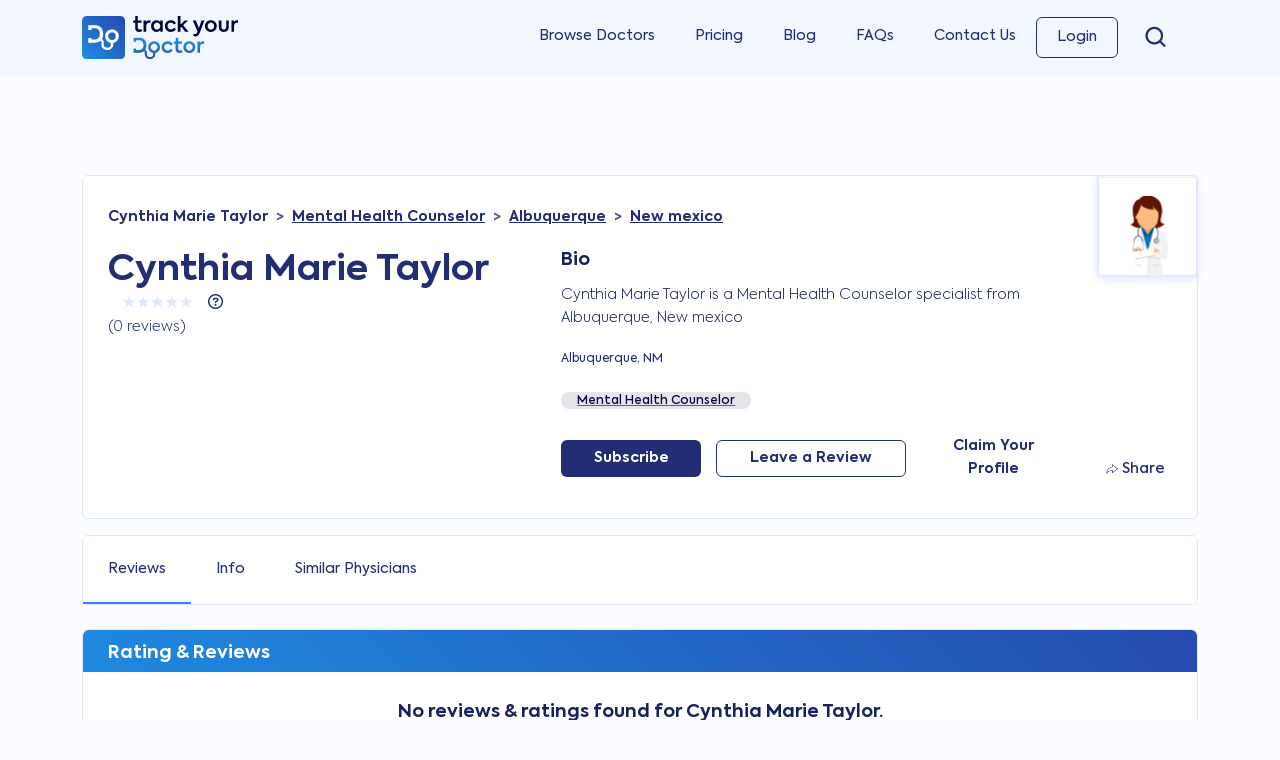

--- FILE ---
content_type: text/html; charset=UTF-8
request_url: https://www.trackyourdoctor.com/cynthia-marie-taylor-albuquerque-nm-1003011354
body_size: 11849
content:
<!doctype html>
<html lang="en">
<head>
    <meta charset="utf-8">
<meta name="author" content="Track Your Doctor">
<meta name="viewport" content="width=device-width, initial-scale=1">
<meta name="robots" content="index, follow, max-image-preview:large, max-snippet:-1, max-video-preview:-1"/>

<!-- CSRF Token -->
<meta name="csrf-token" content="LVOjb72zIxnCofc0VItjftDbFKyGZYN3ifOLJKKs">

        <title>Dr. Cynthia Marie Taylor - Mental Health Counselor - Albuquerque, NM</title>
            <meta name="description" content="Dr. Cynthia Marie Taylor is a Mental Health Counselor and is located in Albuquerque, NM. Dr. Taylor has an average online rating of 0 across various review sites including Google, Healthgrades, Vitals and WebMD." />
            <meta name="keywords" content="Dr. Cynthia Marie Taylor Albuquerque New mexico, Cynthia Marie Taylor Mental Health Counselor, Albuquerque New mexico Mental Health Counselor" />
            <link rel="canonical" href="https://www.trackyourdoctor.com/cynthia-marie-taylor-albuquerque-nm-1003011354" />
    
        <meta property="og:url" content="https://www.trackyourdoctor.com/cynthia-marie-taylor-albuquerque-nm-1003011354" />
        <meta property="og:title" content=" Cynthia Marie Taylor - Mental Health Counselor - Albuquerque, NM" />
        <meta property="og:type" content="profile" />
        <meta property="og:locale" content="en_US" />
        <meta property="og:description" content="Dr. Cynthia Marie Taylor is a Mental Health Counselor and is located in Albuquerque, NM. Dr. Taylor has an average online rating of 0 across various review sites including Google, Healthgrades, Vitals and WebMD." />
        <meta property="og:image" content="https://www.trackyourdoctor.com/images/open-graph.jpg" />
        <meta property="profile:first_name" content="Cynthia" />
        <meta property="profile:last_name" content="Taylor" />
        <meta property="profile:gender" content="female" />
        <meta property="profile:username" content="cynthiataylor" />
            <meta name="twitter:card" content="summary_large_image" />
        <meta property="twitter:domain" content="trackyourdoctor.com/cynthia-marie-taylor-albuquerque-nm-1003011354" />
        <meta property="twitter:url" content="https://www.trackyourdoctor.com/cynthia-marie-taylor-albuquerque-nm-1003011354" />
        <meta name="twitter:title" content=" Cynthia Marie Taylor - Mental Health Counselor - Albuquerque, NM" />
        <meta name="twitter:description" content="Dr. Cynthia Marie Taylor is a Mental Health Counselor and is located in Albuquerque, NM. Dr. Taylor has an average online rating of 0 across various review sites including Google, Healthgrades, Vitals and WebMD." />
        <meta name="twitter:image" content="https://www.trackyourdoctor.com/images/open-graph.jpg" />
    

<!-- Styles -->
<link rel="preload" href="https://www.trackyourdoctor.com/css/app.css" as="style" onload="this.onload=null;this.rel='stylesheet'">
<noscript><link rel="stylesheet" href="https://www.trackyourdoctor.com/css/app.css"></noscript></head>
<body id="app" class="profile" itemscope itemtype="https://schema.org/WebPage">

    <!-- Google Tag Manager (noscript) -->
    <noscript><iframe src="https://www.googletagmanager.com/ns.html?id=GTM-MBCX5P7"
    height="0" width="0" style="display:none;visibility:hidden"></iframe></noscript>
    <!-- End Google Tag Manager (noscript) -->

    <!-- Sidebar -->
    <nav id="sidebar">
        <div class="sidebar-header">
            <a class="navbar-brand" href="https://www.trackyourdoctor.com">
                <img src="https://www.trackyourdoctor.com/images/logo.svg" alt="Track Your Doctor" width="155.62px" height="42.85px">
            </a>
            <a class="menu-close d-md-block d-lg-none" href="#" title="Close Menu"><svg xmlns="http://www.w3.org/2000/svg" width="16" height="16" fill="currentColor" class="bi bi-x" viewBox="0 0 16 16"><path d="M4.646 4.646a.5.5 0 0 1 .708 0L8 7.293l2.646-2.647a.5.5 0 0 1 .708.708L8.707 8l2.647 2.646a.5.5 0 0 1-.708.708L8 8.707l-2.646 2.647a.5.5 0 0 1-.708-.708L7.293 8 4.646 5.354a.5.5 0 0 1 0-.708z"/></svg></a>
        </div>

        <ul class="list-unstyled components">
                                    <li class="">
                <a href="/doctors">Browse Doctors</a>
            </li>
            <li class="">
                <a href="/pricing">Pricing</a>
            </li>
            <li class="">
                <a href="/blog">Blog</a>
            </li>
            <li class="">
                <a href="/faq">FAQs</a>
            </li>
            <li class="">
                <a href="/contact">Contact Us</a>
            </li>
                <!-- Authentication Links -->
                                                            <li class="">
                            <a href="https://www.trackyourdoctor.com/login">Login</a>
                        </li>
                    
                                            <!--<li class="nav-item">
                            <a class="nav-link" href="https://www.trackyourdoctor.com/register">Register</a>
                        </li>-->
                                                </ul>
    </nav>
    <!-- Mobile Overlay -->
    <div class="mobile-overlay d-none vw-100 vh-100"></div>
    <div id="app">

                    <header>
                <nav class="navbar navbar-light navbar-expand-md">
    <div
        x-data="{ showSearch: false }"
        class="container d-flex align-items-center"
    >
        <button
            x-cloak
            x-show="!showSearch"
            x-transition
            type="button"
            id="sidebarCollapse"
            class="btn d-lg-none"
            aria-label="close">
            <span class="navbar-toggler-icon"></span>
        </button>

        <div
            x-cloak
            x-show="showSearch"
            x-transition
            style="flex: 1;"
        >
            <div class="search-box search section-shadow">
    <form @submit.prevent class="position-relative">
        <div 
            x-data="
                 window.components.search({
                   host: 'https://search.trackyourdoctor.com:7777',
                   apiKey: 'Tq-OK4ss0DNCJxVw5lLvKBvqhBbyhqy8iQ2DaGv4H1Y'
                }, 'master' + '-' + 'search', {
                limit: 1000,
                attributesToHighlight: ['name', 'npi', 'specialties', 'city', 'state', 'state_abbr'],
                })
                "
                x-init="init"
                class="d-flex"
                x-id="['basic-addon']"
            >

            <div class="input-group">

                <div class="input-group-prepend">
                    <span class="input-group-text basic-addon" :id="$id('basic-addon')"><img src="https://www.trackyourdoctor.com/images/icons/search.svg" alt="Search Icon" width="14" height="14" /></span>
                </div>
                
                <input type="search" name="query" class="form-control" placeholder="Search for doctors, NPIs, specialities, locations..." x-model.debounce.200="query" @click.outside="query= ''" :aria-labelledby="$id('basic-addon')" autocomplete="off">
                
                <div class="search-results section-border">
                    <template x-if="results">
                        <div class="search-result number-results">
                            Found <span x-text="results.estimatedTotalHits"></span> results
                        </div>
                    </template>

                    <template x-if="results">
                        <div>
                            <template x-for="result in results.hits">
                                <template x-if="result.entity == 'physician' "> 
                                    <a :href="'/' + result.first_name.toLowerCase() + '-' + result.last_name.toLowerCase() + '-' + (result.city.toLowerCase()).replace(/\s/g,'-') + '-' + result.state_abbr.toLowerCase() + '-' + result.npi" class="search-result physician d-flex align-items-center">
                                        <template x-if="result.gender == 'm' ">
                                            <div>
                                                <img src="https://www.trackyourdoctor.com/images/male.png">
                                            </div>
                                        </template>
                                        <template x-if="result.gender == 'f' ">
                                            <div>
                                                <img src="https://www.trackyourdoctor.com/images/female.png">
                                            </div>
                                        </template>
                                        <div>
                                            <span x-html="result._formatted.name"></span>
                                            <span class="city-state"><span x-html="result._formatted.npi"></span>, <span x-html="result._formatted.specialties"></span>, <span x-html="result._formatted.city"></span>, <span x-html="result._formatted.state_abbr"></span></span>
                                        </div>
                                    </a>
                                </template>
                            </template>
                        </div>
                    </template>
                    <template x-if="results">
                        <div>
                            <template x-for="result in results.hits">
                                <template x-if="result.entity == 'condition' ">           
                                    <a href="/condition/" :href="'/condition/' + result.id" class="search-result d-flex align-items-center">
                                        <div>
                                            <span x-html="result._formatted.name"></span></span>
                                        </div>
                                    </a>
                                </template>
                            </template>
                        </div>
                    </template>
                    <template x-if="results">
                        <div>
                            <template x-for="result in results.hits">
                                <template x-if="result.entity == 'procedure' ">           
                                    <a href="/procedure/" :href="'/procedure/' + result.id" class="search-result d-flex align-items-center">
                                        <div>
                                            <span x-html="result._formatted.name"></span>
                                        </div>
                                    </a>
                                </template>
                            </template>
                        </div>
                    </template>
                    <template x-if="results">
                        <div>
                            <template x-for="result in results.hits">
                                <template x-if="result.entity == 'specialty' ">           
                                    <a href="/spc/" :href="'/spc?specialty_id=' + result.id" class="search-result d-flex align-items-center">
                                        <div>
                                            <span x-html="result._formatted.name"></span>
                                        </div>
                                    </a>
                                </template>
                            </template>
                        </div>
                    </template>
                </div>
            </div>

        </div> 
    </form>
</div>        </div>

        <div
            x-cloak
            x-show="showSearch"
            x-transition
            class="d-block d-lg-none"
        >
            <button x-show="showSearch" x-transition @click="showSearch = !showSearch" type="button" class="btn d-lg-none">
                <svg xmlns="http://www.w3.org/2000/svg" viewBox="0 0 320 512" style="height: 18px;">
                    <path d="M310.6 150.6c12.5-12.5 12.5-32.8 0-45.3s-32.8-12.5-45.3 0L160 210.7 54.6 105.4c-12.5-12.5-32.8-12.5-45.3 0s-12.5 32.8 0 45.3L114.7 256 9.4 361.4c-12.5 12.5-12.5 32.8 0 45.3s32.8 12.5 45.3 0L160 301.3 265.4 406.6c12.5 12.5 32.8 12.5 45.3 0s12.5-32.8 0-45.3L205.3 256 310.6 150.6z" fill="#222d74"/>
                </svg>
            </button>
        </div>

        <a
            x-cloak
            x-show="!showSearch"
            x-transition
            class="navbar-brand" href="https://www.trackyourdoctor.com"
        >
            <img src="https://www.trackyourdoctor.com/images/logo.svg" alt="Track Your Doctor Logo" width="155.62px" height="42.85px">
        </a>

        <div class="d-flex">
        <div
            x-cloak
            x-show="!showSearch"
            x-transition
            class="d-inline d-lg-none"
        >
            <button x-show="!showSearch" x-transition @click="showSearch = !showSearch" style="height: 48px;width: 48px;" type="button" class="btn d-lg-none p-0" aria-label="search">
                <svg xmlns="http://www.w3.org/2000/svg" viewBox="0 0 512 512" style="height: 18px;">
                    <path d="M416 208c0 45.9-14.9 88.3-40 122.7L502.6 457.4c12.5 12.5 12.5 32.8 0 45.3s-32.8 12.5-45.3 0L330.7 376c-34.4 25.2-76.8 40-122.7 40C93.1 416 0 322.9 0 208S93.1 0 208 0S416 93.1 416 208zM208 352a144 144 0 1 0 0-288 144 144 0 1 0 0 288z" fill="#222d74"/>
                </svg>
            </button>
        </div>

                <div
            x-cloak
            x-show="!showSearch"
            x-transition
            class="mobile-login-btn d-inline d-lg-none"
        >
            <a x-show="!showSearch" x-transition href="/login">Login</a>
        </div>
                </div>

        <div class="d-none d-lg-block">
            <!-- Left Side Of Navbar -->
            
            <ul class="navbar-nav me-auto">

            </ul>

            <!-- Right Side Of Navbar -->
            <ul class="navbar-nav ms-auto">
                <li class="nav-item ">
                    <a class="nav-link" href="/doctors">Browse Doctors</a>
                </li>
                <li class="nav-item ">
                    <a class="nav-link" href="/pricing">Pricing</a>
                </li>
                <li class="nav-item ">
                    <a class="nav-link" href="/blog">Blog</a>
                </li>
                <li class="nav-item ">
                    <a class="nav-link" href="/faq">FAQs</a>
                </li>
                <li class="nav-item ">
                    <a class="nav-link" href="/contact">Contact Us</a>
                </li>

                <!-- Authentication Links -->
                                                            <li class="nav-item menu-button ">
                            <a class="nav-link" href="https://www.trackyourdoctor.com/login">Login</a>
                        </li>
                    
                                            <!--<li class="nav-item">
                            <a class="nav-link" href="https://www.trackyourdoctor.com/register">Register</a>
                        </li>-->
                                        
                <li class="header-search">
                    <div class="search-box search section-shadow">
    <form @submit.prevent class="position-relative">
        <div 
            x-data="
                 window.components.search({
                   host: 'https://search.trackyourdoctor.com:7777',
                   apiKey: 'Tq-OK4ss0DNCJxVw5lLvKBvqhBbyhqy8iQ2DaGv4H1Y'
                }, 'master' + '-' + 'search', {
                limit: 1000,
                attributesToHighlight: ['name', 'npi', 'specialties', 'city', 'state', 'state_abbr'],
                })
                "
                x-init="init"
                class="d-flex"
                x-id="['basic-addon']"
            >

            <div class="input-group">

                <div class="input-group-prepend">
                    <span class="input-group-text basic-addon" :id="$id('basic-addon')"><img src="https://www.trackyourdoctor.com/images/icons/search.svg" alt="Search Icon" width="14" height="14" /></span>
                </div>
                
                <input type="search" name="query" class="form-control" placeholder="Search for doctors, NPIs, specialities, locations..." x-model.debounce.200="query" @click.outside="query= ''" :aria-labelledby="$id('basic-addon')" autocomplete="off">
                
                <div class="search-results section-border">
                    <template x-if="results">
                        <div class="search-result number-results">
                            Found <span x-text="results.estimatedTotalHits"></span> results
                        </div>
                    </template>

                    <template x-if="results">
                        <div>
                            <template x-for="result in results.hits">
                                <template x-if="result.entity == 'physician' "> 
                                    <a :href="'/' + result.first_name.toLowerCase() + '-' + result.last_name.toLowerCase() + '-' + (result.city.toLowerCase()).replace(/\s/g,'-') + '-' + result.state_abbr.toLowerCase() + '-' + result.npi" class="search-result physician d-flex align-items-center">
                                        <template x-if="result.gender == 'm' ">
                                            <div>
                                                <img src="https://www.trackyourdoctor.com/images/male.png">
                                            </div>
                                        </template>
                                        <template x-if="result.gender == 'f' ">
                                            <div>
                                                <img src="https://www.trackyourdoctor.com/images/female.png">
                                            </div>
                                        </template>
                                        <div>
                                            <span x-html="result._formatted.name"></span>
                                            <span class="city-state"><span x-html="result._formatted.npi"></span>, <span x-html="result._formatted.specialties"></span>, <span x-html="result._formatted.city"></span>, <span x-html="result._formatted.state_abbr"></span></span>
                                        </div>
                                    </a>
                                </template>
                            </template>
                        </div>
                    </template>
                    <template x-if="results">
                        <div>
                            <template x-for="result in results.hits">
                                <template x-if="result.entity == 'condition' ">           
                                    <a href="/condition/" :href="'/condition/' + result.id" class="search-result d-flex align-items-center">
                                        <div>
                                            <span x-html="result._formatted.name"></span></span>
                                        </div>
                                    </a>
                                </template>
                            </template>
                        </div>
                    </template>
                    <template x-if="results">
                        <div>
                            <template x-for="result in results.hits">
                                <template x-if="result.entity == 'procedure' ">           
                                    <a href="/procedure/" :href="'/procedure/' + result.id" class="search-result d-flex align-items-center">
                                        <div>
                                            <span x-html="result._formatted.name"></span>
                                        </div>
                                    </a>
                                </template>
                            </template>
                        </div>
                    </template>
                    <template x-if="results">
                        <div>
                            <template x-for="result in results.hits">
                                <template x-if="result.entity == 'specialty' ">           
                                    <a href="/spc/" :href="'/spc?specialty_id=' + result.id" class="search-result d-flex align-items-center">
                                        <div>
                                            <span x-html="result._formatted.name"></span>
                                        </div>
                                    </a>
                                </template>
                            </template>
                        </div>
                    </template>
                </div>
            </div>

        </div> 
    </form>
</div>                </li>
                
            </ul>
        </div>
    </div>
</nav>
<div class="menu-overlay"></div>            </header>
            
        <main
            x-data="window.components.common()"
        >
            
<div x-data="
        window.components.profile({
            host: 'https://search.trackyourdoctor.com:7777',
            apiKey: 'Tq-OK4ss0DNCJxVw5lLvKBvqhBbyhqy8iQ2DaGv4H1Y'
            }, 'master' + '-' + 'search', {
            limit: 4,
            },
            1003011354
        )"
    x-init="init"
>

    
    
    
    
    
    
    <div x-data="data = {&quot;id&quot;:433,&quot;status_id&quot;:1,&quot;npi&quot;:&quot;1003011354&quot;,&quot;first_name&quot;:&quot;Cynthia&quot;,&quot;middle_name&quot;:&quot;Marie&quot;,&quot;last_name&quot;:&quot;Taylor&quot;,&quot;gender&quot;:&quot;f&quot;,&quot;user_id&quot;:null,&quot;title&quot;:&quot;&quot;,&quot;suffix&quot;:&quot;&quot;,&quot;image&quot;:null,&quot;about&quot;:null,&quot;address&quot;:&quot;5014 CORDONIZ ST NW &quot;,&quot;address_practice&quot;:&quot;1218 GRIEGOS RD NW &quot;,&quot;url&quot;:null,&quot;url_schedule&quot;:null,&quot;avg_rating&quot;:null,&quot;total_reviews&quot;:0,&quot;specialties&quot;:[{&quot;id&quot;:237,&quot;code&quot;:&quot;101YM0800X&quot;,&quot;name&quot;:&quot;Mental Health Counselor&quot;}],&quot;ratings&quot;:[{&quot;value&quot;:&quot;5.00&quot;,&quot;count&quot;:0,&quot;percent&quot;:0},{&quot;value&quot;:&quot;4.00&quot;,&quot;count&quot;:0,&quot;percent&quot;:0},{&quot;value&quot;:&quot;3.00&quot;,&quot;count&quot;:0,&quot;percent&quot;:0},{&quot;value&quot;:&quot;2.00&quot;,&quot;count&quot;:0,&quot;percent&quot;:0},{&quot;value&quot;:&quot;1.00&quot;,&quot;count&quot;:0,&quot;percent&quot;:0}],&quot;sources&quot;:[{&quot;source_id&quot;:1,&quot;source_name&quot;:&quot;Track Your Doctor&quot;,&quot;source_url&quot;:&quot;trackyourdoctor.com&quot;,&quot;avg_source_rating&quot;:&quot;0.0&quot;,&quot;source_no_reviews&quot;:&quot;0&quot;},{&quot;source_id&quot;:2,&quot;source_name&quot;:&quot;Google&quot;,&quot;source_url&quot;:&quot;google.com&quot;,&quot;avg_source_rating&quot;:&quot;0.0&quot;,&quot;source_no_reviews&quot;:&quot;0&quot;},{&quot;source_id&quot;:3,&quot;source_name&quot;:&quot;CareDash&quot;,&quot;source_url&quot;:&quot;caredash.com&quot;,&quot;avg_source_rating&quot;:&quot;0.0&quot;,&quot;source_no_reviews&quot;:&quot;0&quot;},{&quot;source_id&quot;:4,&quot;source_name&quot;:&quot;Vitals&quot;,&quot;source_url&quot;:&quot;vitals.com&quot;,&quot;avg_source_rating&quot;:&quot;0.0&quot;,&quot;source_no_reviews&quot;:&quot;0&quot;},{&quot;source_id&quot;:5,&quot;source_name&quot;:&quot;Healthgrades&quot;,&quot;source_url&quot;:&quot;healthgrades.com&quot;,&quot;avg_source_rating&quot;:&quot;0.0&quot;,&quot;source_no_reviews&quot;:&quot;0&quot;},{&quot;source_id&quot;:6,&quot;source_name&quot;:&quot;RateMDs&quot;,&quot;source_url&quot;:&quot;ratemds.com&quot;,&quot;avg_source_rating&quot;:&quot;0.0&quot;,&quot;source_no_reviews&quot;:&quot;0&quot;},{&quot;source_id&quot;:7,&quot;source_name&quot;:&quot;Wellness&quot;,&quot;source_url&quot;:&quot;wellness.com&quot;,&quot;avg_source_rating&quot;:&quot;0.0&quot;,&quot;source_no_reviews&quot;:&quot;0&quot;},{&quot;source_id&quot;:8,&quot;source_name&quot;:&quot;WebMD&quot;,&quot;source_url&quot;:&quot;webmd.com&quot;,&quot;avg_source_rating&quot;:&quot;0.0&quot;,&quot;source_no_reviews&quot;:&quot;0&quot;},{&quot;source_id&quot;:9,&quot;source_name&quot;:&quot;Yelp&quot;,&quot;source_url&quot;:&quot;yelp.com&quot;,&quot;avg_source_rating&quot;:&quot;0.0&quot;,&quot;source_no_reviews&quot;:&quot;0&quot;},{&quot;source_id&quot;:10,&quot;source_name&quot;:&quot;Yellow Pages&quot;,&quot;source_url&quot;:&quot;yellowpages.com&quot;,&quot;avg_source_rating&quot;:&quot;0.0&quot;,&quot;source_no_reviews&quot;:&quot;0&quot;},{&quot;source_id&quot;:11,&quot;source_name&quot;:&quot;Doctor&quot;,&quot;source_url&quot;:&quot;doctor.com&quot;,&quot;avg_source_rating&quot;:&quot;0.0&quot;,&quot;source_no_reviews&quot;:&quot;0&quot;},{&quot;source_id&quot;:12,&quot;source_name&quot;:&quot;Find A Top Doc&quot;,&quot;source_url&quot;:&quot;findatopdoc.com&quot;,&quot;avg_source_rating&quot;:&quot;0.0&quot;,&quot;source_no_reviews&quot;:&quot;0&quot;},{&quot;source_id&quot;:13,&quot;source_name&quot;:&quot;Top NPI&quot;,&quot;source_url&quot;:&quot;topnpi.com&quot;,&quot;avg_source_rating&quot;:&quot;0.0&quot;,&quot;source_no_reviews&quot;:&quot;0&quot;}],&quot;city&quot;:{&quot;id&quot;:404,&quot;name&quot;:&quot;Albuquerque&quot;,&quot;zip&quot;:&quot;87120&quot;,&quot;state&quot;:&quot;New mexico&quot;,&quot;state_abbr&quot;:&quot;NM&quot;},&quot;city_practice&quot;:{&quot;id&quot;:411,&quot;name&quot;:&quot;Albuquerque&quot;,&quot;zip&quot;:&quot;87107&quot;,&quot;state&quot;:&quot;New mexico&quot;,&quot;state_abbr&quot;:&quot;NM&quot;}}, retrieveData()">

        <div id="profile-mini-block" class="w-100 mb-3">

            <div x-data="leaveReviewSSO()" class="container">
     

        <div class="mini-block-overview section-border section-padding bg-white position-relative">
            <div class="row align-items-center">
                <div class="col-md-5" itemprop="itemReviewed" itemscope itemtype="http://schema.org/Physician">
                    <h2 class="mb-0" itemprop="name"> Cynthia Marie Taylor</h2>
                </div>
                <div class="col-md-7">

                    <div class="d-flex align-items-center justify-content-between">

                        <div class="profile-stats-box">
                            <div class="d-flex align-items-center justify-content-start">
                                <span><span class="profile-rating" itemprop="ratingValue">0</span> <span class="profile-rating">/</span> <span class="profile-rating" itemprop="bestRating">5</span></span>
                                <div class="stars-container align-self-baseline">
                                    <div class="stars-bg" style="width: 0%" :style="'width:' + '0' / 5 * 100 + '%'"></div>
                                    <div class="stars"></div>
                                    <div class="stars-behind"></div>
                                </div>
                            </div>
                                                            <span class="profile-total-reviews">(<span itemprop="ratingCount">0</span> reviews)</span>
                                                    </div>

                        <div class="profile-leave-review-phone d-flex align-items-center justify-content-between-end">

                            <div
    x-data="{ open: false, step: 0 }"
    id="action-flow"
>

                <button @click="open = true, step = 2" class="btn button button-outline">Leave a Review</button>
    
    <div
        x-show="open"
        x-on:keydown.escape.prevent.stop="open = false"
        role="dialog"
        aria-modal="true"
        x-transition.duration.50ms
        x-cloak
        class="popup"
    >
        <div class="d-flex align-items-center justify-content-center h-100">
            <div>
            <div
                    x-show="step === 1"
                    class="popup-content bg-white"
                >
                    <div class="popup-icon mx-auto">
                        <i class="far fa-star"></i>
                    </div>
                    <h3 class="text-center my-3">Subscribe to receive email notifications when new reviews for  Cynthia Marie Taylor are found</h3>
                    <hr />
                    <div class="w-75 mx-auto">
                        <form @submit.prevent>
                            <div class="mb-3">
                                <label for="email">Email Address *</label>
                                <input type="email" class="form-control" id="email" name="email" x-model="actionFlowsubscriberData.email" placeholder="Enter your email address" />
                                <template x-if="actionFlowsubscriberErrorEmail">
                                    <span class="text-danger" x-text="actionFlowsubscriberErrorEmail"></span>
                                </template>
                            </div>
                            <button @click="actionFlowSubscribeNotLoggedIn($event)" type="submit" class="w-100 m-0" :data-id="'433'" :disabled="actionFlowsubscriberFormLoading" x-text="actionFlowsubscriberButtonText"></button>
                        </form>
                    </div>
                </div>
                <div
                    x-show="step === 2"
                    class="popup-content bg-white"
                >
                    <div class="popup-icon mx-auto">
                        <i class="far fa-star"></i>
                    </div>
                                                                <h3 class="text-center my-3">Leave a review for  Cynthia Marie Taylor</h3>
                                        <hr />
                    <div class="w-75 mx-auto">
                                                    <template x-if="actionFlowReviewDataError.physician_id">
                                <span class="text-danger mb-2" x-text="actionFlowReviewDataError.physician_id"></span>
                            </template>
                                                            <form @submit.prevent="actionFlowSubmitReviewGuest('433')">
                                                                                            <div class="mb-2">
                                    <label for="email">Email Address *</label>
                                    <input type="email" class="form-control" id="email" name="email" x-model="actionFlowsubscriberData.email" placeholder="Enter your email address" />
                                    <template x-if="actionFlowsubscriberErrorEmail">
                                        <span class="text-danger" x-text="actionFlowsubscriberErrorEmail"></span>
                                    </template>
                                </div>
                                                                <div class="form-group mb-2">
                                    <label for="review">Review *</label>
                                    <textarea class="form-control h-100" id="review" name="review" rows="3" x-model="actionFlowReviewData.text" placeholder="Review" required></textarea>
                                    <template x-if="actionFlowReviewDataError.text">
                                        <span class="text-danger" x-text="actionFlowReviewDataError.text"></span>
                                    </template>
                                </div>
                                <div class="form-group">
                                    <div class="mb-3">
                                        <template x-for="(star, index) in actionFlowRatings" :key="index">
                                            <a role="button" class="star-rating" @click="actionFlowRate(index+1)" @mouseover="actionFlowHoverRating = index+1" @mouseleave="actionFlowHoverRating = actionFlowRating"
                                            aria-hidden="true"
                                                :title="star.label"
                                                :class="{'yellow-star-accent': actionFlowHoverRating >= (index+1), 'yellow-star': rating >= (index+1) && actionFlowHoverRating >= (index+1)}">                      
                                                <svg width="17" height="16" viewBox="0 0 17 16" fill="none" xmlns="http://www.w3.org/2000/svg">
                                                    <path d="M7.63464 0.732716C7.93399 -0.188594 9.2374 -0.188596 9.53675 0.732714L10.7186 4.37C10.8525 4.78202 11.2364 5.06099 11.6696 5.06099H15.4941C16.4628 5.06099 16.8656 6.3006 16.0819 6.87L12.9878 9.11797C12.6373 9.37261 12.4907 9.82398 12.6246 10.236L13.8064 13.8733C14.1057 14.7946 13.0513 15.5607 12.2675 14.9913L9.17348 12.7434C8.82299 12.4887 8.3484 12.4887 7.99791 12.7434L4.90385 14.9913C4.12013 15.5607 3.06565 14.7946 3.365 13.8733L4.54683 10.236C4.68071 9.82398 4.53405 9.37261 4.18356 9.11797L1.0895 6.87C0.305786 6.3006 0.70856 5.06099 1.67728 5.06099H5.50175C5.93498 5.06099 6.31894 4.78203 6.45281 4.37L7.63464 0.732716Z" fill="#F4F4F4" fill-opacity="0.5"/>
                                                    <path d="M8.11016 0.887225C8.25984 0.426566 8.91155 0.426571 9.06122 0.887223L10.243 4.52451C10.4439 5.14254 11.0198 5.56099 11.6696 5.56099H15.4941C15.9785 5.56099 16.1799 6.18079 15.788 6.46549L12.6939 8.71346C12.1682 9.09543 11.9482 9.77248 12.149 10.3905L13.3309 14.0278C13.4805 14.4885 12.9533 14.8715 12.5614 14.5868L9.46737 12.3389C8.94164 11.9569 8.22975 11.9569 7.70402 12.3388L4.60995 14.5868C4.2181 14.8715 3.69086 14.4885 3.84053 14.0278L5.02236 10.3905C5.22317 9.77248 5.00318 9.09543 4.47745 8.71346L1.38339 6.4655C0.991534 6.18079 1.19292 5.56099 1.67728 5.56099H5.50175C6.15159 5.56099 6.72753 5.14255 6.92834 4.52451L8.11016 0.887225Z" stroke="#DEE7FF" stroke-opacity="0.5"/>
                                                </svg>                    
                                            </a>
                                        </template>
                                        <template x-if="actionFlowReviewDataError.rating">
                                            <span class="text-danger" x-text="actionFlowReviewDataError.rating"></span>
                                        </template>
                                    </div>
                                </div>
                                <button type="submit" class="btn w-100 mb-3" :disabled="actionFlowReviewFormLoading" x-text="actionFlowReviewButtonText"></button>
                            </form>
                                            </div>
                </div>
                <div
                    x-show="step === 3"
                    class="popup-content bg-white"
                >
                    <div class="popup-icon mx-auto">
                        <i class="fas fa-cube"></i>
                    </div>
                    <div class="w-75 mx-auto">
                        <h4 class="text-center my-3">For a <strong>one-time fee of $19.99</strong>, are you interested in a detailed reputation report for <strong> Cynthia Marie Taylor</strong> that includes:</h4>
                        <ul class="mb-3">
                            <li class="mb-2">
                                <div class="d-flex align-items-center justify-content-center">
                                    <div class="icon">
                                        <i class="fas fa-check"></i>
                                    </div>
                                    <div>
                                        <p class="mb-0">All Current Reviews</p>
                                    </div>
                                </div>
                            </li>
                            <li class="mb-2">
                                <div class="d-flex align-items-center justify-content-center">
                                    <div class="icon">
                                        <i class="fas fa-check"></i>
                                    </div>
                                    <div>
                                        <p class="mb-0">State Board Complaints</p>
                                    </div>
                                </div>
                            </li>
                            <li>
                                <div class="d-flex align-items-center justify-content-center">
                                    <div class="icon">
                                        <i class="fas fa-check"></i>
                                    </div>
                                    <div>
                                        <p class="mb-0">Sentiment Analysis</p>
                                    </div>
                                </div>
                            </li>
                        </ul>
                    </div>
                    <hr />
                    <div class="d-flex gap-3 justify-content-center">
                        <a class="btn" href="/patients-report/1003011354">Yes</a>
                        <a @click.prevent="step = 4" class="btn btn-secondary" href="">No</a>
                    </div>
                </div>
                <div
                    x-show="step === 4"
                    class="popup-content bg-white"
                >
                    <div class="popup-icon mx-auto">
                        <i class="fas fa-stethoscope"></i>
                    </div>
                    <hr class="my-3" />
                    <div class="w-75 mx-auto">
                        <h4 class="text-center mb-0">Are there any other Doctors would you like to Track?</h4>
                        <p class="text-center mb-0"><small>(Therapist, Dentist, Orthopedist, Primary Care, Pediatrician)</small></p>
                        <form @submit.prevent>
                            <div x-data="{number: 1}">
                                <template x-for="(value, index) in number">
                                    <div
    x-data="
        window.components.search({
            host: 'https://search.trackyourdoctor.com:7777',
            apiKey: 'Tq-OK4ss0DNCJxVw5lLvKBvqhBbyhqy8iQ2DaGv4H1Y'
        }, 'master' + '-' + 'search', {
        limit: 5,
        attributesToHighlight: ['name'],
        })
        "
    x-init="init"
    class="position-relative"
>
    <div class="mb-2">
        <label for="query">Doctors Name *</label>
        <input type="search" class="form-control" id="query" name="query" placeholder="Search for your doctor's name" x-model.debounce.200="query" autocomplete="off" />
    </div>
    <template x-if="results.estimatedTotalHits > 0">
        <div @click.outside="results=''" class="search-results w-100">
            <template x-for="result in results.hits">
                <template x-if="result.entity == 'physician' && (result.gender == 'm' || result.gender == 'f')"> 
                    <div @click="skipWatch=true; query=result.name; $refs.subscribe.dataset.physician = $refs.subscribe.dataset.physician + result.raw_id + ','; $refs.subscribe.value = $refs.subscribe.value + result.npi + ','; setTimeout(function() {skipWatch=false}, 200);" class="search-result d-flex gap-2 align-items-center justify-content-between">
                        <div class="d-flex gap-2 align-items-center">
                            <div class="image">
                                <template x-if="result.gender == 'm' ">
                                    <img class="rounded-circle" src="https://www.trackyourdoctor.com/images/male.png">
                                </template>
                                <template x-if="result.gender == 'f' ">
                                    <img class="rounded-circle" src="https://www.trackyourdoctor.com/images/female.png">
                                </template>
                            </div>
                            <div class="name">
                                <p class="mb-0" x-html="result._formatted.name"></p>
                                <p class="specialty mb-0" x-html="result._formatted.specialties"></p>
                            </div>
                        </div>
                        <div class="city-state">
                            <p class="mb-0"><span x-html="result._formatted.city"></span>, <span x-html="result._formatted.state_abbr"></span></p>
                        </div>
                    </div>
                </template>
            </template>
        </div>
    </template>
    <template x-if="results.hits == 0">
        <div @click.outside="results=''" class="search-results w-100">
            <div class="search-result">
                <div class="name">
                    <p class="mb-0">Please refine your search.</p>
                </div>
            </div>
        </div>
    </template>
</div>                                </template>
                                <button @click="number++" class="btn btn-secondary w-100 mb-3"><i class="fas fa-plus"></i> Add Another Doctor</button>
                                <button @click="actionFlowSubscribeMultiple($event)" class="w-100 mb-3" x-ref="subscribe" data-physician="">Submit</button>
                                <a @click="step=5" class="btn btn-popup">Skip</a>
                            </div>
                        </form>
                    </div>
                </div>
                <div
                    x-show="step === 5"
                    class="popup-content bg-white"
                >
                    <div class="popup-icon mx-auto">
                        <i class="fas fa-check"></i>
                    </div>
                    <div class="w-75 mx-auto">
                                                                            <h4 class="text-center my-3">Thank You for Reviewing</h4>
                            <p class="text-center mb-0">Updates from  Cynthia Marie Taylor will be sent as soon as they are available.</p>
                                            </div>
                    <hr />
                    <div class="d-flex gap-3 justify-content-center">
                        <a class="btn" href="/patients-pricing">Got it!</a>
                    </div>
                </div>
            </div>
        </div>
    </div>

</div>                            
                        </div>

                    </div>
                </div>
            </div>
        </div>

        <div class="profile-navigation border-top">
            <div class="profile-navigation section-border bg-white">
                <nav class="navbar navbar-expand-lg">
    <ul class="navbar-nav">
        <li class="nav-item">
            <a class="nav-link active" href="#profile-reviews">Reviews</a>
        </li>
        <li class="nav-item">
            <a class="nav-link" href="#profile-info">Info</a>
        </li>
                        <template x-if="results">
            <li class="nav-item">
                <a class="nav-link" href="#similar-physicians">Similar Physicians</a>
            </li>
        </template>
    </ul>
</nav>            </div>
        </div>

    </div>
        
</div>

<div id="profile-overview" class="container mb-3 spacing-top">

    <div class="section-border section-padding bg-white position-relative">

        <div class="row breadcrumb-container">

            <nav style="--bs-breadcrumb-divider: '>';" aria-label="breadcrumb">

                
                    <ol class="breadcrumb" itemprop="breadcrumb" itemscope itemtype="https://schema.org/BreadcrumbList">
                        <li class="breadcrumb-item active" aria-current="page" itemprop="itemListElement" itemscope itemtype="https://schema.org/ListItem"><a href="https://www.trackyourdoctor.com/cynthia-marie-taylor-albuquerque-nm-1003011354"><span itemprop="name"> Cynthia Marie Taylor</span></a><meta itemprop="position" content="4" /></li>
                        <li class="breadcrumb-item" itemscope itemtype="https://schema.org/ListItem"><a :href="'/spc/specialty-' + '237'" itemprop="item"><span itemprop="name">Mental Health Counselor</span></a><meta itemprop="position" content="3" /></li>
                        <li class="breadcrumb-item" itemscope itemtype="https://schema.org/ListItem"><a :href="'/location/city/' + '87120'" itemprop="item"><span itemprop="name">Albuquerque</span></a><meta itemprop="position" content="2" /></li>
                        <li class="breadcrumb-item" itemscope itemtype="https://schema.org/ListItem"><a :href="'/location/state/' + 'NM'.toLowerCase()" itemprop="item"><span itemprop="name">New mexico</span></a><meta itemprop="position" content="1" /></li>
                    </ol>

                
            </nav>

        </div>

        <div class="row">

            <div class="col-md-5">
                    
                <h1 class="mb-0" itemprop="name"> Cynthia Marie Taylor</h1>
                    
                                
                <div class="profile-stats-box d-flex align-items-top">
                    <div>

                        <div class="d-flex align-items-center justify-content-start">
                            <span class="profile-rating"></span>
                            <div class="stars-container align-self-baseline">
                                <div class="stars-bg" style="width: 0%" :style="'width:' + '' / 5 * 100 + '%'"></div>
                                <div class="stars"></div>
                                <div class="stars-behind"></div>
                            </div>
                        </div>

                                                    <span class="profile-total-reviews">(0 reviews)</span>
                        
                    </div>

                    <div class="mx-3">
                        <span 
    x-cloak
    x-data="{ tooltip: false }" 
    x-on:mouseover="tooltip = true" 
    x-on:mouseleave="tooltip = false"
    class="position-relative cursor-pointer">

    <svg style="margin-top: -1px;" width="15" height="15" xmlns="http://www.w3.org/2000/svg" viewBox="0 0 512 512">
        <path fill="currentColor" d="M256 0C114.6 0 0 114.6 0 256s114.6 256 256 256s256-114.6 256-256S397.4 0 256 0zM256 464c-114.7 0-208-93.31-208-208S141.3 48 256 48s208 93.31 208 208S370.7 464 256 464zM256 336c-18 0-32 14-32 32s13.1 32 32 32c17.1 0 32-14 32-32S273.1 336 256 336zM289.1 128h-51.1C199 128 168 159 168 198c0 13 11 24 24 24s24-11 24-24C216 186 225.1 176 237.1 176h51.1C301.1 176 312 186 312 198c0 8-4 14.1-11 18.1L244 251C236 256 232 264 232 272V288c0 13 11 24 24 24S280 301 280 288V286l45.1-28c21-13 34-36 34-60C360 159 329 128 289.1 128z"/>
    </svg>

    <div
        x-show="tooltip"
        class="position-absolute tooltip-content"
     >
        <strong>Overall Rating</strong></br>Based on the <a href="/faq#reviews-and-ratings">weighted average</a> of all ratings from all sources.
        <div class="tooltip-arrow"></div>
    </div>

</span>                    </div>

                </div>

                
            </div>

            <div class="profile-bio-box col-md-6 d-flex flex-wrap">

                <div>
                    
                    <h2>Bio</h2>

                    
                                                                        <p class="profile-bio mb-0" itemprop="description"> Cynthia Marie Taylor is a Mental Health Counselor
                                                        specialist from Albuquerque, New mexico</p>
                                            
                                            <div class="profile-address">
                            <address>  Albuquerque, NM </span></address>
                        </div>
                    
                    <div class="d-flex align-items-center my-3">

                        
                            
                                <div class="profile-specialties">
                                    <a :href="'/spc/specialty-' + '237'" class="mb-0"><span class="profile-speciality">Mental Health Counselor</span></a>
                                </div>

                            
                        
                    </div>

                </div>

                <div class="profile-buttons d-flex align-items-center">

                    <div
    x-data="{ open: false, step: 0 }"
    id="action-flow"
>

            
            <button @click="open = true, step = 1" class="btn button">Subscribe</button>

                
    <div
        x-show="open"
        x-on:keydown.escape.prevent.stop="open = false"
        role="dialog"
        aria-modal="true"
        x-transition.duration.50ms
        x-cloak
        class="popup"
    >
        <div class="d-flex align-items-center justify-content-center h-100">
            <div>
            <div
                    x-show="step === 1"
                    class="popup-content bg-white"
                >
                    <div class="popup-icon mx-auto">
                        <i class="far fa-star"></i>
                    </div>
                    <h3 class="text-center my-3">Subscribe to receive email notifications when new reviews for  Cynthia Marie Taylor are found</h3>
                    <hr />
                    <div class="w-75 mx-auto">
                        <form @submit.prevent>
                            <div class="mb-3">
                                <label for="email">Email Address *</label>
                                <input type="email" class="form-control" id="email" name="email" x-model="actionFlowsubscriberData.email" placeholder="Enter your email address" />
                                <template x-if="actionFlowsubscriberErrorEmail">
                                    <span class="text-danger" x-text="actionFlowsubscriberErrorEmail"></span>
                                </template>
                            </div>
                            <button @click="actionFlowSubscribeNotLoggedIn($event)" type="submit" class="w-100 m-0" :data-id="'433'" :disabled="actionFlowsubscriberFormLoading" x-text="actionFlowsubscriberButtonText"></button>
                        </form>
                    </div>
                </div>
                <div
                    x-show="step === 2"
                    class="popup-content bg-white"
                >
                    <div class="popup-icon mx-auto">
                        <i class="far fa-star"></i>
                    </div>
                                            <h3 class="text-center my-3">Thank you for subscribing. Do you want to leave a review for  Cynthia Marie Taylor</h3>
                                                            <hr />
                    <div class="w-75 mx-auto">
                                                    <template x-if="actionFlowReviewDataError.physician_id">
                                <span class="text-danger mb-2" x-text="actionFlowReviewDataError.physician_id"></span>
                            </template>
                                                            <form @submit.prevent="actionFlowSubmitReview('433')">
                                                                                            <div class="form-group mb-2">
                                    <label for="review">Review *</label>
                                    <textarea class="form-control h-100" id="review" name="review" rows="3" x-model="actionFlowReviewData.text" placeholder="Review" required></textarea>
                                    <template x-if="actionFlowReviewDataError.text">
                                        <span class="text-danger" x-text="actionFlowReviewDataError.text"></span>
                                    </template>
                                </div>
                                <div class="form-group">
                                    <div class="mb-3">
                                        <template x-for="(star, index) in actionFlowRatings" :key="index">
                                            <a role="button" class="star-rating" @click="actionFlowRate(index+1)" @mouseover="actionFlowHoverRating = index+1" @mouseleave="actionFlowHoverRating = actionFlowRating"
                                            aria-hidden="true"
                                                :title="star.label"
                                                :class="{'yellow-star-accent': actionFlowHoverRating >= (index+1), 'yellow-star': rating >= (index+1) && actionFlowHoverRating >= (index+1)}">                      
                                                <svg width="17" height="16" viewBox="0 0 17 16" fill="none" xmlns="http://www.w3.org/2000/svg">
                                                    <path d="M7.63464 0.732716C7.93399 -0.188594 9.2374 -0.188596 9.53675 0.732714L10.7186 4.37C10.8525 4.78202 11.2364 5.06099 11.6696 5.06099H15.4941C16.4628 5.06099 16.8656 6.3006 16.0819 6.87L12.9878 9.11797C12.6373 9.37261 12.4907 9.82398 12.6246 10.236L13.8064 13.8733C14.1057 14.7946 13.0513 15.5607 12.2675 14.9913L9.17348 12.7434C8.82299 12.4887 8.3484 12.4887 7.99791 12.7434L4.90385 14.9913C4.12013 15.5607 3.06565 14.7946 3.365 13.8733L4.54683 10.236C4.68071 9.82398 4.53405 9.37261 4.18356 9.11797L1.0895 6.87C0.305786 6.3006 0.70856 5.06099 1.67728 5.06099H5.50175C5.93498 5.06099 6.31894 4.78203 6.45281 4.37L7.63464 0.732716Z" fill="#F4F4F4" fill-opacity="0.5"/>
                                                    <path d="M8.11016 0.887225C8.25984 0.426566 8.91155 0.426571 9.06122 0.887223L10.243 4.52451C10.4439 5.14254 11.0198 5.56099 11.6696 5.56099H15.4941C15.9785 5.56099 16.1799 6.18079 15.788 6.46549L12.6939 8.71346C12.1682 9.09543 11.9482 9.77248 12.149 10.3905L13.3309 14.0278C13.4805 14.4885 12.9533 14.8715 12.5614 14.5868L9.46737 12.3389C8.94164 11.9569 8.22975 11.9569 7.70402 12.3388L4.60995 14.5868C4.2181 14.8715 3.69086 14.4885 3.84053 14.0278L5.02236 10.3905C5.22317 9.77248 5.00318 9.09543 4.47745 8.71346L1.38339 6.4655C0.991534 6.18079 1.19292 5.56099 1.67728 5.56099H5.50175C6.15159 5.56099 6.72753 5.14255 6.92834 4.52451L8.11016 0.887225Z" stroke="#DEE7FF" stroke-opacity="0.5"/>
                                                </svg>                    
                                            </a>
                                        </template>
                                        <template x-if="actionFlowReviewDataError.rating">
                                            <span class="text-danger" x-text="actionFlowReviewDataError.rating"></span>
                                        </template>
                                    </div>
                                </div>
                                <button type="submit" class="btn w-100 mb-3" :disabled="actionFlowReviewFormLoading" x-text="actionFlowReviewButtonText"></button>
                            </form>
                                            </div>
                </div>
                <div
                    x-show="step === 3"
                    class="popup-content bg-white"
                >
                    <div class="popup-icon mx-auto">
                        <i class="fas fa-cube"></i>
                    </div>
                    <div class="w-75 mx-auto">
                        <h4 class="text-center my-3">For a <strong>one-time fee of $19.99</strong>, are you interested in a detailed reputation report for <strong> Cynthia Marie Taylor</strong> that includes:</h4>
                        <ul class="mb-3">
                            <li class="mb-2">
                                <div class="d-flex align-items-center justify-content-center">
                                    <div class="icon">
                                        <i class="fas fa-check"></i>
                                    </div>
                                    <div>
                                        <p class="mb-0">All Current Reviews</p>
                                    </div>
                                </div>
                            </li>
                            <li class="mb-2">
                                <div class="d-flex align-items-center justify-content-center">
                                    <div class="icon">
                                        <i class="fas fa-check"></i>
                                    </div>
                                    <div>
                                        <p class="mb-0">State Board Complaints</p>
                                    </div>
                                </div>
                            </li>
                            <li>
                                <div class="d-flex align-items-center justify-content-center">
                                    <div class="icon">
                                        <i class="fas fa-check"></i>
                                    </div>
                                    <div>
                                        <p class="mb-0">Sentiment Analysis</p>
                                    </div>
                                </div>
                            </li>
                        </ul>
                    </div>
                    <hr />
                    <div class="d-flex gap-3 justify-content-center">
                        <a class="btn" href="/patients-report/1003011354">Yes</a>
                        <a @click.prevent="step = 4" class="btn btn-secondary" href="">No</a>
                    </div>
                </div>
                <div
                    x-show="step === 4"
                    class="popup-content bg-white"
                >
                    <div class="popup-icon mx-auto">
                        <i class="fas fa-stethoscope"></i>
                    </div>
                    <hr class="my-3" />
                    <div class="w-75 mx-auto">
                        <h4 class="text-center mb-0">Are there any other Doctors would you like to Track?</h4>
                        <p class="text-center mb-0"><small>(Therapist, Dentist, Orthopedist, Primary Care, Pediatrician)</small></p>
                        <form @submit.prevent>
                            <div x-data="{number: 1}">
                                <template x-for="(value, index) in number">
                                    <div
    x-data="
        window.components.search({
            host: 'https://search.trackyourdoctor.com:7777',
            apiKey: 'Tq-OK4ss0DNCJxVw5lLvKBvqhBbyhqy8iQ2DaGv4H1Y'
        }, 'master' + '-' + 'search', {
        limit: 5,
        attributesToHighlight: ['name'],
        })
        "
    x-init="init"
    class="position-relative"
>
    <div class="mb-2">
        <label for="query">Doctors Name *</label>
        <input type="search" class="form-control" id="query" name="query" placeholder="Search for your doctor's name" x-model.debounce.200="query" autocomplete="off" />
    </div>
    <template x-if="results.estimatedTotalHits > 0">
        <div @click.outside="results=''" class="search-results w-100">
            <template x-for="result in results.hits">
                <template x-if="result.entity == 'physician' && (result.gender == 'm' || result.gender == 'f')"> 
                    <div @click="skipWatch=true; query=result.name; $refs.subscribe.dataset.physician = $refs.subscribe.dataset.physician + result.raw_id + ','; $refs.subscribe.value = $refs.subscribe.value + result.npi + ','; setTimeout(function() {skipWatch=false}, 200);" class="search-result d-flex gap-2 align-items-center justify-content-between">
                        <div class="d-flex gap-2 align-items-center">
                            <div class="image">
                                <template x-if="result.gender == 'm' ">
                                    <img class="rounded-circle" src="https://www.trackyourdoctor.com/images/male.png">
                                </template>
                                <template x-if="result.gender == 'f' ">
                                    <img class="rounded-circle" src="https://www.trackyourdoctor.com/images/female.png">
                                </template>
                            </div>
                            <div class="name">
                                <p class="mb-0" x-html="result._formatted.name"></p>
                                <p class="specialty mb-0" x-html="result._formatted.specialties"></p>
                            </div>
                        </div>
                        <div class="city-state">
                            <p class="mb-0"><span x-html="result._formatted.city"></span>, <span x-html="result._formatted.state_abbr"></span></p>
                        </div>
                    </div>
                </template>
            </template>
        </div>
    </template>
    <template x-if="results.hits == 0">
        <div @click.outside="results=''" class="search-results w-100">
            <div class="search-result">
                <div class="name">
                    <p class="mb-0">Please refine your search.</p>
                </div>
            </div>
        </div>
    </template>
</div>                                </template>
                                <button @click="number++" class="btn btn-secondary w-100 mb-3"><i class="fas fa-plus"></i> Add Another Doctor</button>
                                <button @click="actionFlowSubscribeMultiple($event)" class="w-100 mb-3" x-ref="subscribe" data-physician="">Submit</button>
                                <a @click="step=5" class="btn btn-popup">Skip</a>
                            </div>
                        </form>
                    </div>
                </div>
                <div
                    x-show="step === 5"
                    class="popup-content bg-white"
                >
                    <div class="popup-icon mx-auto">
                        <i class="fas fa-check"></i>
                    </div>
                    <div class="w-75 mx-auto">
                                                    <h4 class="text-center my-3">Thank You for Subscribing</h4>
                            <p class="text-center mb-0">Updates from  Cynthia Marie Taylor will be sent as soon as they are available.</p>
                                                                    </div>
                    <hr />
                    <div class="d-flex gap-3 justify-content-center">
                        <a class="btn" href="/patients-pricing">Got it!</a>
                    </div>
                </div>
            </div>
        </div>
    </div>

</div>
                    <div
    x-data="{ open: false, step: 0 }"
    id="action-flow"
>

                <button @click="open = true, step = 2" class="btn button button-outline">Leave a Review</button>
    
    <div
        x-show="open"
        x-on:keydown.escape.prevent.stop="open = false"
        role="dialog"
        aria-modal="true"
        x-transition.duration.50ms
        x-cloak
        class="popup"
    >
        <div class="d-flex align-items-center justify-content-center h-100">
            <div>
            <div
                    x-show="step === 1"
                    class="popup-content bg-white"
                >
                    <div class="popup-icon mx-auto">
                        <i class="far fa-star"></i>
                    </div>
                    <h3 class="text-center my-3">Subscribe to receive email notifications when new reviews for  Cynthia Marie Taylor are found</h3>
                    <hr />
                    <div class="w-75 mx-auto">
                        <form @submit.prevent>
                            <div class="mb-3">
                                <label for="email">Email Address *</label>
                                <input type="email" class="form-control" id="email" name="email" x-model="actionFlowsubscriberData.email" placeholder="Enter your email address" />
                                <template x-if="actionFlowsubscriberErrorEmail">
                                    <span class="text-danger" x-text="actionFlowsubscriberErrorEmail"></span>
                                </template>
                            </div>
                            <button @click="actionFlowSubscribeNotLoggedIn($event)" type="submit" class="w-100 m-0" :data-id="'433'" :disabled="actionFlowsubscriberFormLoading" x-text="actionFlowsubscriberButtonText"></button>
                        </form>
                    </div>
                </div>
                <div
                    x-show="step === 2"
                    class="popup-content bg-white"
                >
                    <div class="popup-icon mx-auto">
                        <i class="far fa-star"></i>
                    </div>
                                                                <h3 class="text-center my-3">Leave a review for  Cynthia Marie Taylor</h3>
                                        <hr />
                    <div class="w-75 mx-auto">
                                                    <template x-if="actionFlowReviewDataError.physician_id">
                                <span class="text-danger mb-2" x-text="actionFlowReviewDataError.physician_id"></span>
                            </template>
                                                            <form @submit.prevent="actionFlowSubmitReviewGuest('433')">
                                                                                            <div class="mb-2">
                                    <label for="email">Email Address *</label>
                                    <input type="email" class="form-control" id="email" name="email" x-model="actionFlowsubscriberData.email" placeholder="Enter your email address" />
                                    <template x-if="actionFlowsubscriberErrorEmail">
                                        <span class="text-danger" x-text="actionFlowsubscriberErrorEmail"></span>
                                    </template>
                                </div>
                                                                <div class="form-group mb-2">
                                    <label for="review">Review *</label>
                                    <textarea class="form-control h-100" id="review" name="review" rows="3" x-model="actionFlowReviewData.text" placeholder="Review" required></textarea>
                                    <template x-if="actionFlowReviewDataError.text">
                                        <span class="text-danger" x-text="actionFlowReviewDataError.text"></span>
                                    </template>
                                </div>
                                <div class="form-group">
                                    <div class="mb-3">
                                        <template x-for="(star, index) in actionFlowRatings" :key="index">
                                            <a role="button" class="star-rating" @click="actionFlowRate(index+1)" @mouseover="actionFlowHoverRating = index+1" @mouseleave="actionFlowHoverRating = actionFlowRating"
                                            aria-hidden="true"
                                                :title="star.label"
                                                :class="{'yellow-star-accent': actionFlowHoverRating >= (index+1), 'yellow-star': rating >= (index+1) && actionFlowHoverRating >= (index+1)}">                      
                                                <svg width="17" height="16" viewBox="0 0 17 16" fill="none" xmlns="http://www.w3.org/2000/svg">
                                                    <path d="M7.63464 0.732716C7.93399 -0.188594 9.2374 -0.188596 9.53675 0.732714L10.7186 4.37C10.8525 4.78202 11.2364 5.06099 11.6696 5.06099H15.4941C16.4628 5.06099 16.8656 6.3006 16.0819 6.87L12.9878 9.11797C12.6373 9.37261 12.4907 9.82398 12.6246 10.236L13.8064 13.8733C14.1057 14.7946 13.0513 15.5607 12.2675 14.9913L9.17348 12.7434C8.82299 12.4887 8.3484 12.4887 7.99791 12.7434L4.90385 14.9913C4.12013 15.5607 3.06565 14.7946 3.365 13.8733L4.54683 10.236C4.68071 9.82398 4.53405 9.37261 4.18356 9.11797L1.0895 6.87C0.305786 6.3006 0.70856 5.06099 1.67728 5.06099H5.50175C5.93498 5.06099 6.31894 4.78203 6.45281 4.37L7.63464 0.732716Z" fill="#F4F4F4" fill-opacity="0.5"/>
                                                    <path d="M8.11016 0.887225C8.25984 0.426566 8.91155 0.426571 9.06122 0.887223L10.243 4.52451C10.4439 5.14254 11.0198 5.56099 11.6696 5.56099H15.4941C15.9785 5.56099 16.1799 6.18079 15.788 6.46549L12.6939 8.71346C12.1682 9.09543 11.9482 9.77248 12.149 10.3905L13.3309 14.0278C13.4805 14.4885 12.9533 14.8715 12.5614 14.5868L9.46737 12.3389C8.94164 11.9569 8.22975 11.9569 7.70402 12.3388L4.60995 14.5868C4.2181 14.8715 3.69086 14.4885 3.84053 14.0278L5.02236 10.3905C5.22317 9.77248 5.00318 9.09543 4.47745 8.71346L1.38339 6.4655C0.991534 6.18079 1.19292 5.56099 1.67728 5.56099H5.50175C6.15159 5.56099 6.72753 5.14255 6.92834 4.52451L8.11016 0.887225Z" stroke="#DEE7FF" stroke-opacity="0.5"/>
                                                </svg>                    
                                            </a>
                                        </template>
                                        <template x-if="actionFlowReviewDataError.rating">
                                            <span class="text-danger" x-text="actionFlowReviewDataError.rating"></span>
                                        </template>
                                    </div>
                                </div>
                                <button type="submit" class="btn w-100 mb-3" :disabled="actionFlowReviewFormLoading" x-text="actionFlowReviewButtonText"></button>
                            </form>
                                            </div>
                </div>
                <div
                    x-show="step === 3"
                    class="popup-content bg-white"
                >
                    <div class="popup-icon mx-auto">
                        <i class="fas fa-cube"></i>
                    </div>
                    <div class="w-75 mx-auto">
                        <h4 class="text-center my-3">For a <strong>one-time fee of $19.99</strong>, are you interested in a detailed reputation report for <strong> Cynthia Marie Taylor</strong> that includes:</h4>
                        <ul class="mb-3">
                            <li class="mb-2">
                                <div class="d-flex align-items-center justify-content-center">
                                    <div class="icon">
                                        <i class="fas fa-check"></i>
                                    </div>
                                    <div>
                                        <p class="mb-0">All Current Reviews</p>
                                    </div>
                                </div>
                            </li>
                            <li class="mb-2">
                                <div class="d-flex align-items-center justify-content-center">
                                    <div class="icon">
                                        <i class="fas fa-check"></i>
                                    </div>
                                    <div>
                                        <p class="mb-0">State Board Complaints</p>
                                    </div>
                                </div>
                            </li>
                            <li>
                                <div class="d-flex align-items-center justify-content-center">
                                    <div class="icon">
                                        <i class="fas fa-check"></i>
                                    </div>
                                    <div>
                                        <p class="mb-0">Sentiment Analysis</p>
                                    </div>
                                </div>
                            </li>
                        </ul>
                    </div>
                    <hr />
                    <div class="d-flex gap-3 justify-content-center">
                        <a class="btn" href="/patients-report/1003011354">Yes</a>
                        <a @click.prevent="step = 4" class="btn btn-secondary" href="">No</a>
                    </div>
                </div>
                <div
                    x-show="step === 4"
                    class="popup-content bg-white"
                >
                    <div class="popup-icon mx-auto">
                        <i class="fas fa-stethoscope"></i>
                    </div>
                    <hr class="my-3" />
                    <div class="w-75 mx-auto">
                        <h4 class="text-center mb-0">Are there any other Doctors would you like to Track?</h4>
                        <p class="text-center mb-0"><small>(Therapist, Dentist, Orthopedist, Primary Care, Pediatrician)</small></p>
                        <form @submit.prevent>
                            <div x-data="{number: 1}">
                                <template x-for="(value, index) in number">
                                    <div
    x-data="
        window.components.search({
            host: 'https://search.trackyourdoctor.com:7777',
            apiKey: 'Tq-OK4ss0DNCJxVw5lLvKBvqhBbyhqy8iQ2DaGv4H1Y'
        }, 'master' + '-' + 'search', {
        limit: 5,
        attributesToHighlight: ['name'],
        })
        "
    x-init="init"
    class="position-relative"
>
    <div class="mb-2">
        <label for="query">Doctors Name *</label>
        <input type="search" class="form-control" id="query" name="query" placeholder="Search for your doctor's name" x-model.debounce.200="query" autocomplete="off" />
    </div>
    <template x-if="results.estimatedTotalHits > 0">
        <div @click.outside="results=''" class="search-results w-100">
            <template x-for="result in results.hits">
                <template x-if="result.entity == 'physician' && (result.gender == 'm' || result.gender == 'f')"> 
                    <div @click="skipWatch=true; query=result.name; $refs.subscribe.dataset.physician = $refs.subscribe.dataset.physician + result.raw_id + ','; $refs.subscribe.value = $refs.subscribe.value + result.npi + ','; setTimeout(function() {skipWatch=false}, 200);" class="search-result d-flex gap-2 align-items-center justify-content-between">
                        <div class="d-flex gap-2 align-items-center">
                            <div class="image">
                                <template x-if="result.gender == 'm' ">
                                    <img class="rounded-circle" src="https://www.trackyourdoctor.com/images/male.png">
                                </template>
                                <template x-if="result.gender == 'f' ">
                                    <img class="rounded-circle" src="https://www.trackyourdoctor.com/images/female.png">
                                </template>
                            </div>
                            <div class="name">
                                <p class="mb-0" x-html="result._formatted.name"></p>
                                <p class="specialty mb-0" x-html="result._formatted.specialties"></p>
                            </div>
                        </div>
                        <div class="city-state">
                            <p class="mb-0"><span x-html="result._formatted.city"></span>, <span x-html="result._formatted.state_abbr"></span></p>
                        </div>
                    </div>
                </template>
            </template>
        </div>
    </template>
    <template x-if="results.hits == 0">
        <div @click.outside="results=''" class="search-results w-100">
            <div class="search-result">
                <div class="name">
                    <p class="mb-0">Please refine your search.</p>
                </div>
            </div>
        </div>
    </template>
</div>                                </template>
                                <button @click="number++" class="btn btn-secondary w-100 mb-3"><i class="fas fa-plus"></i> Add Another Doctor</button>
                                <button @click="actionFlowSubscribeMultiple($event)" class="w-100 mb-3" x-ref="subscribe" data-physician="">Submit</button>
                                <a @click="step=5" class="btn btn-popup">Skip</a>
                            </div>
                        </form>
                    </div>
                </div>
                <div
                    x-show="step === 5"
                    class="popup-content bg-white"
                >
                    <div class="popup-icon mx-auto">
                        <i class="fas fa-check"></i>
                    </div>
                    <div class="w-75 mx-auto">
                                                                            <h4 class="text-center my-3">Thank You for Reviewing</h4>
                            <p class="text-center mb-0">Updates from  Cynthia Marie Taylor will be sent as soon as they are available.</p>
                                            </div>
                    <hr />
                    <div class="d-flex gap-3 justify-content-center">
                        <a class="btn" href="/patients-pricing">Got it!</a>
                    </div>
                </div>
            </div>
        </div>
    </div>

</div>
                                            <a href="/claim-your-profile" :href="'/claim-your-profile/' + '1003011354'" class="btn button button-inverted" style="width: 100%;">Claim Your Profile</a>
                    
                </div>

            </div>

            <div class="col-md-1 d-flex">

                                    <div>  
                                                    <img class="profile-image" src="https://www.trackyourdoctor.com/images/female.svg" :alt="'Online Ratings and Reviews for ' + '' + ' ' + 'Cynthia' + ' ' + 'Marie' + ' ' + 'Taylor'" width="100" />
                                            </div>
                
                <div x-cloak x-data="{ open: false }" class="align-self-end">

    <button @click="open = true" class="btn profile-share"><img src="https://www.trackyourdoctor.com/images/icons/share.svg" alt="Share" width="12" height="10" /> Share</button>

    <div
        x-show="open"
        x-on:keydown.escape.prevent.stop="open = false"
        role="dialog"
        aria-modal="true"
        x-id="['subscribe']"
        :aria-labelledby="$id('share')"
        class="position-fixed fixed-top"
        x-transition
    >

        <div x-show="open" x-transition.opacity class="position-fixed w-100 mw-100 min-vh-100 bg-white" style="--bs-bg-opacity: .7;"></div>

        <div
            x-show="open"
            x-transition
        >
            
            <div class="position-fixed d-flex min-vw-100 min-vh-100 align-items-center justify-content-center">
                <div
                    @click.outside="open = false"
                    class="popup section-shadow section-border w-50 mw-100 p-4 d-flex align-items-center justify-content-center position-relative"
                >
                    <div class="popup-content w-100">
                        <button type="button" @click="open = false" class="position-absolute border-0 bg-white close" aria-label="Close">
                            <span aria-hidden="true">&times;</span>
                        </button>
                        <h3 :id="$id('share')">Share <strong> Cynthia Marie Taylor</strong>'s profile</h3>
                        <div x-data="share('https://www.trackyourdoctor.com/cynthia-marie-taylor-albuquerque-nm-1003011354')" >
                            <div class="form-control mt-3" style="color: #222d74; background-color: #f2f6ff; font-weight: normal;">
                                <span>https://www.trackyourdoctor.com/cynthia-marie-taylor-albuquerque-nm-1003011354</span>
                                <button
                                    class="btn"
                                    @click="copyUrl($event)"
                                    style="float: right; padding: 0; height: 0; color: inherit; line-height: 1; font-size: 18px;}"
                                >
                                <i class="fas fa-copy"></i>
                                </button>
                            </div>
                            <p x-show="copied" class="m-0 mt-3" style="font-weight: normal;">Copied to Clipboard</p>
                        </div>
                    </div>
                </div>
            </div>

        </div>

    </div>

</div>

<script>
	function share(url) {

		return {
            copied: false,
				
            copyUrl(event) {
                if (this.copied) return
                navigator.clipboard.writeText(url)
                this.copied = true
                setTimeout(() => {
                    this.copied = false
                }, 2000)
                return this.copied

            }

		}
	}
</script>
            </div>

        </div>

    </div>

</div>
    <div class="profile-navigation container mb-4">
        <div class="section-border bg-white">
            <nav class="navbar navbar-expand-lg">
    <ul class="navbar-nav">
        <li class="nav-item">
            <a class="nav-link active" href="#profile-reviews">Reviews</a>
        </li>
        <li class="nav-item">
            <a class="nav-link" href="#profile-info">Info</a>
        </li>
                        <template x-if="results">
            <li class="nav-item">
                <a class="nav-link" href="#similar-physicians">Similar Physicians</a>
            </li>
        </template>
    </ul>
</nav>        </div>
    </div>

    <div id="profile-reviews" class="container">
        <div class="section-border bg-white">
            <h3 class="profile-title mb-0">Rating & Reviews</h3>

            
            
                            <div class="p-4" style="text-align: center;">
                    <h3 class="m-0">No reviews & ratings found for  Cynthia Marie Taylor.</br>Be the first one to leave a review.</h3>
                    <div
    x-data="{ open: false, step: 0 }"
    id="action-flow"
>

                <button @click="open = true, step = 2" class="btn button button-outline">Leave a Review</button>
    
    <div
        x-show="open"
        x-on:keydown.escape.prevent.stop="open = false"
        role="dialog"
        aria-modal="true"
        x-transition.duration.50ms
        x-cloak
        class="popup"
    >
        <div class="d-flex align-items-center justify-content-center h-100">
            <div>
            <div
                    x-show="step === 1"
                    class="popup-content bg-white"
                >
                    <div class="popup-icon mx-auto">
                        <i class="far fa-star"></i>
                    </div>
                    <h3 class="text-center my-3">Subscribe to receive email notifications when new reviews for  Cynthia Marie Taylor are found</h3>
                    <hr />
                    <div class="w-75 mx-auto">
                        <form @submit.prevent>
                            <div class="mb-3">
                                <label for="email">Email Address *</label>
                                <input type="email" class="form-control" id="email" name="email" x-model="actionFlowsubscriberData.email" placeholder="Enter your email address" />
                                <template x-if="actionFlowsubscriberErrorEmail">
                                    <span class="text-danger" x-text="actionFlowsubscriberErrorEmail"></span>
                                </template>
                            </div>
                            <button @click="actionFlowSubscribeNotLoggedIn($event)" type="submit" class="w-100 m-0" :data-id="'433'" :disabled="actionFlowsubscriberFormLoading" x-text="actionFlowsubscriberButtonText"></button>
                        </form>
                    </div>
                </div>
                <div
                    x-show="step === 2"
                    class="popup-content bg-white"
                >
                    <div class="popup-icon mx-auto">
                        <i class="far fa-star"></i>
                    </div>
                                                                <h3 class="text-center my-3">Leave a review for  Cynthia Marie Taylor</h3>
                                        <hr />
                    <div class="w-75 mx-auto">
                                                    <template x-if="actionFlowReviewDataError.physician_id">
                                <span class="text-danger mb-2" x-text="actionFlowReviewDataError.physician_id"></span>
                            </template>
                                                            <form @submit.prevent="actionFlowSubmitReviewGuest('433')">
                                                                                            <div class="mb-2">
                                    <label for="email">Email Address *</label>
                                    <input type="email" class="form-control" id="email" name="email" x-model="actionFlowsubscriberData.email" placeholder="Enter your email address" />
                                    <template x-if="actionFlowsubscriberErrorEmail">
                                        <span class="text-danger" x-text="actionFlowsubscriberErrorEmail"></span>
                                    </template>
                                </div>
                                                                <div class="form-group mb-2">
                                    <label for="review">Review *</label>
                                    <textarea class="form-control h-100" id="review" name="review" rows="3" x-model="actionFlowReviewData.text" placeholder="Review" required></textarea>
                                    <template x-if="actionFlowReviewDataError.text">
                                        <span class="text-danger" x-text="actionFlowReviewDataError.text"></span>
                                    </template>
                                </div>
                                <div class="form-group">
                                    <div class="mb-3">
                                        <template x-for="(star, index) in actionFlowRatings" :key="index">
                                            <a role="button" class="star-rating" @click="actionFlowRate(index+1)" @mouseover="actionFlowHoverRating = index+1" @mouseleave="actionFlowHoverRating = actionFlowRating"
                                            aria-hidden="true"
                                                :title="star.label"
                                                :class="{'yellow-star-accent': actionFlowHoverRating >= (index+1), 'yellow-star': rating >= (index+1) && actionFlowHoverRating >= (index+1)}">                      
                                                <svg width="17" height="16" viewBox="0 0 17 16" fill="none" xmlns="http://www.w3.org/2000/svg">
                                                    <path d="M7.63464 0.732716C7.93399 -0.188594 9.2374 -0.188596 9.53675 0.732714L10.7186 4.37C10.8525 4.78202 11.2364 5.06099 11.6696 5.06099H15.4941C16.4628 5.06099 16.8656 6.3006 16.0819 6.87L12.9878 9.11797C12.6373 9.37261 12.4907 9.82398 12.6246 10.236L13.8064 13.8733C14.1057 14.7946 13.0513 15.5607 12.2675 14.9913L9.17348 12.7434C8.82299 12.4887 8.3484 12.4887 7.99791 12.7434L4.90385 14.9913C4.12013 15.5607 3.06565 14.7946 3.365 13.8733L4.54683 10.236C4.68071 9.82398 4.53405 9.37261 4.18356 9.11797L1.0895 6.87C0.305786 6.3006 0.70856 5.06099 1.67728 5.06099H5.50175C5.93498 5.06099 6.31894 4.78203 6.45281 4.37L7.63464 0.732716Z" fill="#F4F4F4" fill-opacity="0.5"/>
                                                    <path d="M8.11016 0.887225C8.25984 0.426566 8.91155 0.426571 9.06122 0.887223L10.243 4.52451C10.4439 5.14254 11.0198 5.56099 11.6696 5.56099H15.4941C15.9785 5.56099 16.1799 6.18079 15.788 6.46549L12.6939 8.71346C12.1682 9.09543 11.9482 9.77248 12.149 10.3905L13.3309 14.0278C13.4805 14.4885 12.9533 14.8715 12.5614 14.5868L9.46737 12.3389C8.94164 11.9569 8.22975 11.9569 7.70402 12.3388L4.60995 14.5868C4.2181 14.8715 3.69086 14.4885 3.84053 14.0278L5.02236 10.3905C5.22317 9.77248 5.00318 9.09543 4.47745 8.71346L1.38339 6.4655C0.991534 6.18079 1.19292 5.56099 1.67728 5.56099H5.50175C6.15159 5.56099 6.72753 5.14255 6.92834 4.52451L8.11016 0.887225Z" stroke="#DEE7FF" stroke-opacity="0.5"/>
                                                </svg>                    
                                            </a>
                                        </template>
                                        <template x-if="actionFlowReviewDataError.rating">
                                            <span class="text-danger" x-text="actionFlowReviewDataError.rating"></span>
                                        </template>
                                    </div>
                                </div>
                                <button type="submit" class="btn w-100 mb-3" :disabled="actionFlowReviewFormLoading" x-text="actionFlowReviewButtonText"></button>
                            </form>
                                            </div>
                </div>
                <div
                    x-show="step === 3"
                    class="popup-content bg-white"
                >
                    <div class="popup-icon mx-auto">
                        <i class="fas fa-cube"></i>
                    </div>
                    <div class="w-75 mx-auto">
                        <h4 class="text-center my-3">For a <strong>one-time fee of $19.99</strong>, are you interested in a detailed reputation report for <strong> Cynthia Marie Taylor</strong> that includes:</h4>
                        <ul class="mb-3">
                            <li class="mb-2">
                                <div class="d-flex align-items-center justify-content-center">
                                    <div class="icon">
                                        <i class="fas fa-check"></i>
                                    </div>
                                    <div>
                                        <p class="mb-0">All Current Reviews</p>
                                    </div>
                                </div>
                            </li>
                            <li class="mb-2">
                                <div class="d-flex align-items-center justify-content-center">
                                    <div class="icon">
                                        <i class="fas fa-check"></i>
                                    </div>
                                    <div>
                                        <p class="mb-0">State Board Complaints</p>
                                    </div>
                                </div>
                            </li>
                            <li>
                                <div class="d-flex align-items-center justify-content-center">
                                    <div class="icon">
                                        <i class="fas fa-check"></i>
                                    </div>
                                    <div>
                                        <p class="mb-0">Sentiment Analysis</p>
                                    </div>
                                </div>
                            </li>
                        </ul>
                    </div>
                    <hr />
                    <div class="d-flex gap-3 justify-content-center">
                        <a class="btn" href="/patients-report/1003011354">Yes</a>
                        <a @click.prevent="step = 4" class="btn btn-secondary" href="">No</a>
                    </div>
                </div>
                <div
                    x-show="step === 4"
                    class="popup-content bg-white"
                >
                    <div class="popup-icon mx-auto">
                        <i class="fas fa-stethoscope"></i>
                    </div>
                    <hr class="my-3" />
                    <div class="w-75 mx-auto">
                        <h4 class="text-center mb-0">Are there any other Doctors would you like to Track?</h4>
                        <p class="text-center mb-0"><small>(Therapist, Dentist, Orthopedist, Primary Care, Pediatrician)</small></p>
                        <form @submit.prevent>
                            <div x-data="{number: 1}">
                                <template x-for="(value, index) in number">
                                    <div
    x-data="
        window.components.search({
            host: 'https://search.trackyourdoctor.com:7777',
            apiKey: 'Tq-OK4ss0DNCJxVw5lLvKBvqhBbyhqy8iQ2DaGv4H1Y'
        }, 'master' + '-' + 'search', {
        limit: 5,
        attributesToHighlight: ['name'],
        })
        "
    x-init="init"
    class="position-relative"
>
    <div class="mb-2">
        <label for="query">Doctors Name *</label>
        <input type="search" class="form-control" id="query" name="query" placeholder="Search for your doctor's name" x-model.debounce.200="query" autocomplete="off" />
    </div>
    <template x-if="results.estimatedTotalHits > 0">
        <div @click.outside="results=''" class="search-results w-100">
            <template x-for="result in results.hits">
                <template x-if="result.entity == 'physician' && (result.gender == 'm' || result.gender == 'f')"> 
                    <div @click="skipWatch=true; query=result.name; $refs.subscribe.dataset.physician = $refs.subscribe.dataset.physician + result.raw_id + ','; $refs.subscribe.value = $refs.subscribe.value + result.npi + ','; setTimeout(function() {skipWatch=false}, 200);" class="search-result d-flex gap-2 align-items-center justify-content-between">
                        <div class="d-flex gap-2 align-items-center">
                            <div class="image">
                                <template x-if="result.gender == 'm' ">
                                    <img class="rounded-circle" src="https://www.trackyourdoctor.com/images/male.png">
                                </template>
                                <template x-if="result.gender == 'f' ">
                                    <img class="rounded-circle" src="https://www.trackyourdoctor.com/images/female.png">
                                </template>
                            </div>
                            <div class="name">
                                <p class="mb-0" x-html="result._formatted.name"></p>
                                <p class="specialty mb-0" x-html="result._formatted.specialties"></p>
                            </div>
                        </div>
                        <div class="city-state">
                            <p class="mb-0"><span x-html="result._formatted.city"></span>, <span x-html="result._formatted.state_abbr"></span></p>
                        </div>
                    </div>
                </template>
            </template>
        </div>
    </template>
    <template x-if="results.hits == 0">
        <div @click.outside="results=''" class="search-results w-100">
            <div class="search-result">
                <div class="name">
                    <p class="mb-0">Please refine your search.</p>
                </div>
            </div>
        </div>
    </template>
</div>                                </template>
                                <button @click="number++" class="btn btn-secondary w-100 mb-3"><i class="fas fa-plus"></i> Add Another Doctor</button>
                                <button @click="actionFlowSubscribeMultiple($event)" class="w-100 mb-3" x-ref="subscribe" data-physician="">Submit</button>
                                <a @click="step=5" class="btn btn-popup">Skip</a>
                            </div>
                        </form>
                    </div>
                </div>
                <div
                    x-show="step === 5"
                    class="popup-content bg-white"
                >
                    <div class="popup-icon mx-auto">
                        <i class="fas fa-check"></i>
                    </div>
                    <div class="w-75 mx-auto">
                                                                            <h4 class="text-center my-3">Thank You for Reviewing</h4>
                            <p class="text-center mb-0">Updates from  Cynthia Marie Taylor will be sent as soon as they are available.</p>
                                            </div>
                    <hr />
                    <div class="d-flex gap-3 justify-content-center">
                        <a class="btn" href="/patients-pricing">Got it!</a>
                    </div>
                </div>
            </div>
        </div>
    </div>

</div>                </div>
                    </div>
    </div>

    <div id="profile-info" class="container mt-4">
        <div class="section-border bg-white">
            <h3 class="profile-title mb-0">Info</h3>
            <div class="section-padding border-bottom">
                <h3 class="mb-3">Biography</h3>

                
                                                        <p class="profile-bio mb-0" itemprop="description"> Cynthia Marie Taylor is a Mental Health Counselor
                                        specialist from Albuquerque, New mexico</p>
                                     
            </div>

                            <div class="section-padding border-bottom">
                    <h3 class="mb-3">Specialities</h3>
                                                                        <div>
                                <a :href="'/spc/specialty-' + '237'" class="mb-0 profile-speciality">Mental Health Counselor</a>
                            </div>
                                                            </div>
                        
             <!--                <div class="section-padding border-bottom">
                    <h3 class="mb-3">Conditions Treated</h3>
                    <p class="profile-cp mb-0">Respiratory infections</p>
                    <p class="profile-cp mb-0">Bone and joint infections</p>
                    <p class="profile-cp mb-0">Tuberculosis</p>
                    <p class="profile-cp mb-0">Hepatitis</p>
                    <p class="profile-cp mb-0">Meningitis</p>
                </div>
            
                           <div class="section-padding border-bottom">
                    <h3 class="mb-3">Procedures Performed</h3>
                    <p class="profile-cp mb-0">Simple Laceration Repair</p>
                    <p class="profile-cp mb-0">Bladder Catheterization</p>
                    <p class="profile-cp mb-0">Temporary Splinting of a Fracture</p>
                </div>
            
            
            
            
            -->
        </div>
    </div>

    <!--
    -->

    
    <template x-if="results">
        <div id="similar-physicians" class="container mt-4">
            <div class="section-border bg-white">
                <h3 class="profile-title mb-0">Similar Physicians</h3>
            </div>
            <div class="row mt-4 spacing-bottom">
                <div class="d-flex flex-wrap">
    <template x-for="result in results.hits">
        <a class="doctors-block" :href="'/' + result.first_name.toLowerCase() + (result.middle_name ? ('-' + result.middle_name.toLowerCase()) : '') + '-' + result.last_name.toLowerCase() + '-' + ((result.city || 'city').toLowerCase()).replace(/\s/g,'-') + '-' + (result.state_abbr || 'state').toLowerCase() + '-' + result.npi">
            <div class="doctors-overview d-flex flex-wrap align-items-center justify-content-center">
                <div class="doctors-image align-self-end">
                    <template x-if="result.gender == 'm' ">
                        <div>
                            <img src="https://www.trackyourdoctor.com/images/male.svg" :alt="result.name" loading="lazy" width="80px" height="80px"/>
                        </div>
                    </template>
                    <template x-if="result.gender == 'f' ">
                        <div>
                            <img src="https://www.trackyourdoctor.com/images/female.svg" :alt="result.name" loading="lazy" width="80px" height="80px"/>
                        </div>
                    </template>
                </div>
                <div class="doctors-name">
                    <h3 class="mb-0"><span x-html="result.name"></span></h3>
                </div>
            </div>
            <div class="profile-stats-box d-flex align-items-center">
                <span class="profile-rating" x-html="result.avg_rating"></span>
                <div class="stars-container align-self-baseline mx-3">
                    <div class="stars-bg" style="width: 60%" :style="'width: '+ (result.avg_rating/5)*100 + '%'"></div>
                    <div class="stars"></div>
                    <div class="stars-behind"></div>
                </div>
                <template x-if="result.total_reviews == 1">
                    <span class="profile-total-reviews">(<span x-html="result.total_reviews"></span> review)</span>
                </template>
                <template x-if="result.total_reviews > 1">
                    <span class="profile-total-reviews">(<span x-html="result.total_reviews"></span> reviews)</span>
                </template>
            </div>
            <div class="doctors-address">
                <p class="profile-speciality" x-html="result.specialties"></p>
                <div class="profile-address">
                    <address><span x-html="result.city"></span>, <span x-html="result.state"></span></address>
                    <!--<p class="proximity mb-0"><img src="https://www.trackyourdoctor.com/images/icons/pin.svg" alt="Proximity" width="11" height="14" /> 4.5 mi</p>-->
                </div>
            </div>
        </a>
    </template>
</div>            </div>
        </div>
    </template>

        </div>

</div>
        </main>

                    <footer>
                <div class="container">
    <div class="row">
        <div x-data="{year: new Date().getFullYear()}" class="col-md-4">
            <img src="https://www.trackyourdoctor.com/images/logo.svg" alt="Track Your Doctor Logo" width="155.62px" height="42.85px" class="mb-4">
            <p class="mb-0">&copy; Copyright <span x-text="year"></span> - Track Your Doctor</p>
            <p class="mb-0">All Rights Reserved.</p>
            <p class="mb-0">Privacy Policy.</p>
            <div class="social d-flex mt-4">
                <a href="https://www.facebook.com/TrackYourDoctor/" role="button" rel="nofollow" title="Facebook" target="_blank"><i class="fab fa-facebook"></i></a>
                <div class="mx-2"></div>
                <a href="https://twitter.com/trackyourdoctor" role="button" rel="nofollow" title="Twitter" target="_blank"><i class="fab fa-twitter"></i></a>
                <div class="mx-2"></div>
                <a href="https://www.instagram.com/trackyourdoctor/" role="button" rel="nofollow" title="Instagram" target="_blank"><i class="fab fa-instagram"></i></a>
                <div class="mx-2"></div>
                <a href="https://www.linkedin.com/company/trackyourdoctor" role="button" rel="nofollow" title="Linkedin" target="_blank"><i class="fab fa-linkedin"></i></a>
            </div>
        </div>
        <div class="col-md-8">
            <div class="row mt-4 mt-md-0">
                <div class="col-6">
                    <h3>Quick Links</h3>
                    <ul class="list-unstyled mb-0">
                        <li><a href="/">Home</a></li>
                        <li><a href="/doctors">Doctors</a></li>
                        <!--<li><a href="/spc">SPC</a></li>-->
                        <li><a href="/about">About Us</a></li>
                        <li><a href="/pricing">Pricing</a></li>
                        <li><a href="/blog">Blog</a></li>
                        <li><a href="/faq">FAQs</a></li>
                        <li><a href="/contact">Contact Us</a></li>
                        <li><a href="/privacy-policy">Privacy Policy</a></li>
                    </ul>
                </div>
                <div class="col-6">
                    <!--<h4>Contact</h4>
                    <p class="mb-4">
                        Track Your Doctor<br />
                        1445 Woodmont Ln NW #930<br />
                        Atlanta, GA 30318
                    </p>
                    <p class="mb-0">
                        Phone: <a href="tel:+1 (614) 214-7574">+1 (614) 214-7574</a><br />
                        Email: <a href="mailto:brian@daymarkinteractive.com">brian@daymarkinteractive.com</a>
                    </p>-->
                </div>
            </div>
        </div>
    </div>
</div>            </footer>
        
    </div>

    <!-- Google Tag Manager -->
    <script>(function(w,d,s,l,i){w[l]=w[l]||[];w[l].push({'gtm.start':
    new Date().getTime(),event:'gtm.js'});var f=d.getElementsByTagName(s)[0],
    j=d.createElement(s),dl=l!='dataLayer'?'&l='+l:'';j.async=true;j.src=
    'https://www.googletagmanager.com/gtm.js?id='+i+dl;f.parentNode.insertBefore(j,f);
    })(window,document,'script','dataLayer','GTM-MBCX5P7');</script>
    <!-- End Google Tag Manager -->

    <script src="https://www.trackyourdoctor.com/js/app.js" defer></script>

</body>
</html>

--- FILE ---
content_type: image/svg+xml
request_url: https://www.trackyourdoctor.com/images/female.svg
body_size: 47504
content:
<svg width="100" height="101" viewBox="0 0 100 101" fill="none" xmlns="http://www.w3.org/2000/svg" xmlns:xlink="http://www.w3.org/1999/xlink">
<path d="M0.5 1.14648H99.5V100.146H0.5V1.14648Z" fill="white" stroke="#DEE7FF"/>
<rect x="29" y="20" width="42" height="80" fill="url(#pattern0)"/>
<defs>
<pattern id="pattern0" patternContentUnits="objectBoundingBox" width="1" height="1">
<use xlink:href="#image0_2674_60963" transform="matrix(0.00158228 0 0 0.000830696 0 -0.00381725)"/>
</pattern>
<image id="image0_2674_60963" width="632" height="1213" xlink:href="[data-uri]"/>
</defs>
</svg>
